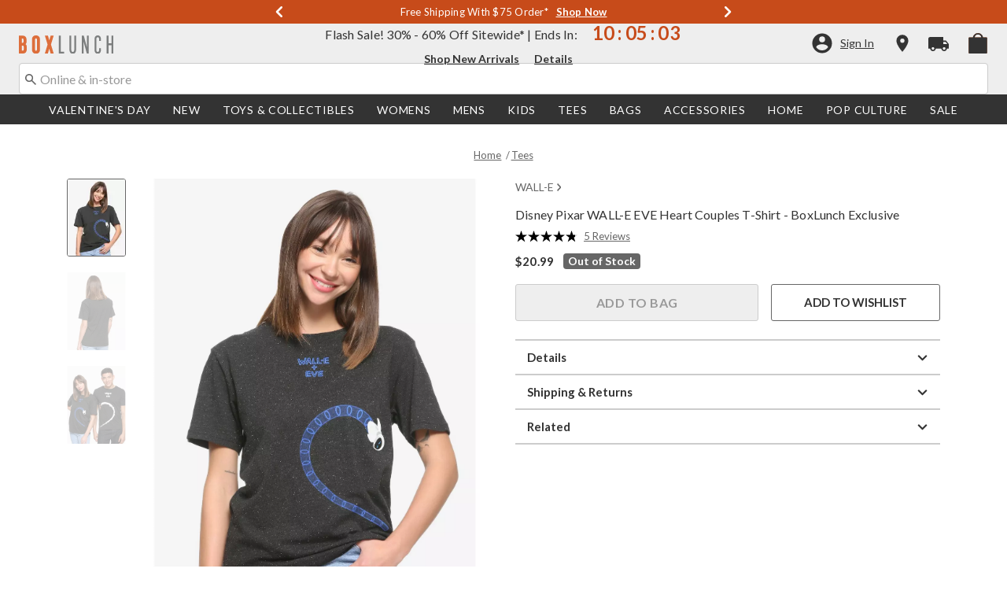

--- FILE ---
content_type: application/x-javascript;charset=utf-8
request_url: https://sanalytics.hottopic.com/id?d_visid_ver=4.3.0&d_fieldgroup=A&mcorgid=33A90F985C014F620A495CF5%40AdobeOrg&mid=48245305254510525946030863409957785082&ts=1769810091061
body_size: -40
content:
{"mid":"48245305254510525946030863409957785082"}

--- FILE ---
content_type: text/javascript; charset=utf-8
request_url: https://r.cquotient.com/recs/aavt-boxlunch/pdp-bottom-product-to-product?callback=CQuotient._callback2&_device=mac&userId=&cookieId=aben6pFVEufyELaD0ICgA5iShn&emailId=&anchors=id%3A%3A12969995%7C%7Csku%3A%3A%7C%7Ctype%3A%3A%7C%7Calt_id%3A%3A&slotId=pdp-recommendation-einstein-2&slotConfigId=pdp-recommendation-einstein-2&slotConfigTemplate=slots%2Frecommendation%2Frecommendations.isml&ccver=1.03&realm=AAVT&siteId=boxlunch&instanceType=prd&v=v3.1.3&json=%7B%22userId%22%3A%22%22%2C%22cookieId%22%3A%22aben6pFVEufyELaD0ICgA5iShn%22%2C%22emailId%22%3A%22%22%2C%22anchors%22%3A%5B%7B%22id%22%3A%2212969995%22%2C%22sku%22%3A%22%22%2C%22type%22%3A%22%22%2C%22alt_id%22%3A%22%22%7D%5D%2C%22slotId%22%3A%22pdp-recommendation-einstein-2%22%2C%22slotConfigId%22%3A%22pdp-recommendation-einstein-2%22%2C%22slotConfigTemplate%22%3A%22slots%2Frecommendation%2Frecommendations.isml%22%2C%22ccver%22%3A%221.03%22%2C%22realm%22%3A%22AAVT%22%2C%22siteId%22%3A%22boxlunch%22%2C%22instanceType%22%3A%22prd%22%2C%22v%22%3A%22v3.1.3%22%7D
body_size: 1116
content:
/**/ typeof CQuotient._callback2 === 'function' && CQuotient._callback2({"pdp-bottom-product-to-product":{"displayMessage":"pdp-bottom-product-to-product","recs":[{"id":"34979230","product_name":"Disney Mickey & Minnie Mouse Valentine's Day Icons Smock Dress - BoxLunch Exclusive","image_url":"http://cdn.media.amplience.net/i/hottopic/34979230_av2","product_url":"https://www.boxlunch.com/product/disney-mickey-minnie-mouse-valentines-day-icons-smock-dress---boxlunch-exclusive/34979230.html"},{"id":"35822579","product_name":"Fallout New Vegas Graphic T-Shirt — BoxLunch Exclusive","image_url":"http://cdn.media.amplience.net/i/hottopic/35822579_av1","product_url":"https://www.boxlunch.com/product/fallout-new-vegas-graphic-t-shirt-%E2%80%94-boxlunch-exclusive/35822579.html"},{"id":"35354807","product_name":"Disney Pixar WALL-E EVE & WALL-E Space Women's T-Shirt - BoxLunch Exclusive","image_url":"http://cdn.media.amplience.net/i/hottopic/35354807_av1","product_url":"https://www.boxlunch.com/product/disney-pixar-wall-e-eve-wall-e-space-womens-t-shirt---boxlunch-exclusive/35354807.html"},{"id":"35058501","product_name":"Disney The Little Mermaid Ariel Sparkle Tonal Women's T-Shirt — BoxLunch Exclusive","image_url":"http://cdn.media.amplience.net/i/hottopic/35058501_av1","product_url":"https://www.boxlunch.com/product/disney-the-little-mermaid-ariel-sparkle-tonal-womens-t-shirt-%E2%80%94-boxlunch-exclusive/35058501.html"},{"id":"32880474","product_name":"Disney Treasure Planet Jim Hawkins Baseball Jersey — BoxLunch Exclusive","image_url":"http://cdn.media.amplience.net/i/hottopic/32880474_av2","product_url":"https://www.boxlunch.com/product/disney-treasure-planet-jim-hawkins-baseball-jersey-%E2%80%94-boxlunch-exclusive/32880474.html"},{"id":"35701786","product_name":"Disney Beauty and the Beast Roses Metal Claw Clip — BoxLunch Exclusive","image_url":"http://cdn.media.amplience.net/i/hottopic/35701780_av1","product_url":"https://www.boxlunch.com/product/disney-beauty-and-the-beast-roses-metal-claw-clip-%E2%80%94-boxlunch-exclusive/35701786.html"},{"id":"35379732","product_name":"Disney Fantasia Sorcerer Mickey Portrait T-Shirt - BoxLunch Exclusive","image_url":"http://cdn.media.amplience.net/s/hottopic/35379732_hi","product_url":"https://www.boxlunch.com/product/disney-fantasia-sorcerer-mickey-portrait-t-shirt---boxlunch-exclusive/35379732.html"},{"id":"35269670","product_name":"Disney Beauty and the Beast Belle Butterfly Claw Clip with Charm — BoxLunch Exclusive","image_url":"http://cdn.media.amplience.net/i/hottopic/35269666_av2","product_url":"https://www.boxlunch.com/product/disney-beauty-and-the-beast-belle-butterfly-claw-clip-with-charm-%E2%80%94-boxlunch-exclusive/35269670.html"},{"id":"35266878","product_name":"Disney Tangled Rapunzel Lanterns Zip Hoodie — BoxLunch Exclusive","image_url":"http://cdn.media.amplience.net/i/hottopic/35266878_av1","product_url":"https://www.boxlunch.com/product/disney-tangled-rapunzel-lanterns-zip-hoodie-%E2%80%94-boxlunch-exclusive/35266878.html"},{"id":"35266877","product_name":"Disney The Little Mermaid Ariel Seashell Zip Hoodie — BoxLunch Exclusive","image_url":"http://cdn.media.amplience.net/i/hottopic/35266877_av1","product_url":"https://www.boxlunch.com/product/disney-the-little-mermaid-ariel-seashell-zip-hoodie-%E2%80%94-boxlunch-exclusive/35266877.html"},{"id":"35139255","product_name":"Disney Beauty and the Beast Enchanted Rose Figural Claw Clip — BoxLunch Exclusive","image_url":"http://cdn.media.amplience.net/i/hottopic/35139253_av1","product_url":"https://www.boxlunch.com/product/disney-beauty-and-the-beast-enchanted-rose-figural-claw-clip-%E2%80%94-boxlunch-exclusive/35139255.html"},{"id":"35139229","product_name":"Disney Beauty and The Beast Icons Cosmetic Bag Set - BoxLunch Exclusive","image_url":"http://cdn.media.amplience.net/i/hottopic/35139225_av2","product_url":"https://www.boxlunch.com/product/disney-beauty-and-the-beast-icons-cosmetic-bag-set---boxlunch-exclusive/35139229.html"},{"id":"35058503","product_name":"Disney Beauty and the Beast Belle of the Ball Tonal Women's T-Shirt — BoxLunch Exclusive","image_url":"http://cdn.media.amplience.net/i/hottopic/35058503_av1","product_url":"https://www.boxlunch.com/product/disney-beauty-and-the-beast-belle-of-the-ball-tonal-womens-t-shirt-%E2%80%94-boxlunch-exclusive/35058503.html"},{"id":"35051279","product_name":"Disney Tangled Rapunzel Explore the World Tonal Women's T-Shirt — BoxLunch Exclusive","image_url":"http://cdn.media.amplience.net/i/hottopic/35051279_av1","product_url":"https://www.boxlunch.com/product/disney-tangled-rapunzel-explore-the-world-tonal-womens-t-shirt-%E2%80%94-boxlunch-exclusive/35051279.html"},{"id":"34989333","product_name":"Disney A Goofy Movie Max & Roxanne Retro Print Quilted Jacket - BoxLunch Exclusive","image_url":"http://cdn.media.amplience.net/i/hottopic/34989333_av2","product_url":"https://www.boxlunch.com/product/disney-a-goofy-movie-max-roxanne-retro-print-quilted-jacket---boxlunch-exclusive/34989333.html"}],"recoUUID":"6636a1e7-2dd8-40d6-b22e-75f44533fc37"}});

--- FILE ---
content_type: text/javascript; charset=utf-8
request_url: https://r.cquotient.com/recs/aavt-boxlunch/pdp-top-products-to-product?callback=CQuotient._callback1&_device=mac&userId=&cookieId=aben6pFVEufyELaD0ICgA5iShn&emailId=&anchors=id%3A%3A12969995%7C%7Csku%3A%3A%7C%7Ctype%3A%3A%7C%7Calt_id%3A%3A&slotId=pdp-recommendation-einstein-1&slotConfigId=pdp-recommendation-einstein-1&slotConfigTemplate=slots%2Frecommendation%2Frecommendations.isml&ccver=1.03&realm=AAVT&siteId=boxlunch&instanceType=prd&v=v3.1.3&json=%7B%22userId%22%3A%22%22%2C%22cookieId%22%3A%22aben6pFVEufyELaD0ICgA5iShn%22%2C%22emailId%22%3A%22%22%2C%22anchors%22%3A%5B%7B%22id%22%3A%2212969995%22%2C%22sku%22%3A%22%22%2C%22type%22%3A%22%22%2C%22alt_id%22%3A%22%22%7D%5D%2C%22slotId%22%3A%22pdp-recommendation-einstein-1%22%2C%22slotConfigId%22%3A%22pdp-recommendation-einstein-1%22%2C%22slotConfigTemplate%22%3A%22slots%2Frecommendation%2Frecommendations.isml%22%2C%22ccver%22%3A%221.03%22%2C%22realm%22%3A%22AAVT%22%2C%22siteId%22%3A%22boxlunch%22%2C%22instanceType%22%3A%22prd%22%2C%22v%22%3A%22v3.1.3%22%7D
body_size: 1120
content:
/**/ typeof CQuotient._callback1 === 'function' && CQuotient._callback1({"pdp-top-products-to-product":{"displayMessage":"pdp-top-products-to-product","recs":[{"id":"34979230","product_name":"Disney Mickey & Minnie Mouse Valentine's Day Icons Smock Dress - BoxLunch Exclusive","image_url":"http://cdn.media.amplience.net/i/hottopic/34979230_av2","product_url":"https://www.boxlunch.com/product/disney-mickey-minnie-mouse-valentines-day-icons-smock-dress---boxlunch-exclusive/34979230.html"},{"id":"35822579","product_name":"Fallout New Vegas Graphic T-Shirt — BoxLunch Exclusive","image_url":"http://cdn.media.amplience.net/i/hottopic/35822579_av1","product_url":"https://www.boxlunch.com/product/fallout-new-vegas-graphic-t-shirt-%E2%80%94-boxlunch-exclusive/35822579.html"},{"id":"35354807","product_name":"Disney Pixar WALL-E EVE & WALL-E Space Women's T-Shirt - BoxLunch Exclusive","image_url":"http://cdn.media.amplience.net/i/hottopic/35354807_av1","product_url":"https://www.boxlunch.com/product/disney-pixar-wall-e-eve-wall-e-space-womens-t-shirt---boxlunch-exclusive/35354807.html"},{"id":"35058501","product_name":"Disney The Little Mermaid Ariel Sparkle Tonal Women's T-Shirt — BoxLunch Exclusive","image_url":"http://cdn.media.amplience.net/i/hottopic/35058501_av1","product_url":"https://www.boxlunch.com/product/disney-the-little-mermaid-ariel-sparkle-tonal-womens-t-shirt-%E2%80%94-boxlunch-exclusive/35058501.html"},{"id":"32880474","product_name":"Disney Treasure Planet Jim Hawkins Baseball Jersey — BoxLunch Exclusive","image_url":"http://cdn.media.amplience.net/i/hottopic/32880474_av2","product_url":"https://www.boxlunch.com/product/disney-treasure-planet-jim-hawkins-baseball-jersey-%E2%80%94-boxlunch-exclusive/32880474.html"},{"id":"35701786","product_name":"Disney Beauty and the Beast Roses Metal Claw Clip — BoxLunch Exclusive","image_url":"http://cdn.media.amplience.net/i/hottopic/35701780_av1","product_url":"https://www.boxlunch.com/product/disney-beauty-and-the-beast-roses-metal-claw-clip-%E2%80%94-boxlunch-exclusive/35701786.html"},{"id":"35379732","product_name":"Disney Fantasia Sorcerer Mickey Portrait T-Shirt - BoxLunch Exclusive","image_url":"http://cdn.media.amplience.net/s/hottopic/35379732_hi","product_url":"https://www.boxlunch.com/product/disney-fantasia-sorcerer-mickey-portrait-t-shirt---boxlunch-exclusive/35379732.html"},{"id":"35269670","product_name":"Disney Beauty and the Beast Belle Butterfly Claw Clip with Charm — BoxLunch Exclusive","image_url":"http://cdn.media.amplience.net/i/hottopic/35269666_av2","product_url":"https://www.boxlunch.com/product/disney-beauty-and-the-beast-belle-butterfly-claw-clip-with-charm-%E2%80%94-boxlunch-exclusive/35269670.html"},{"id":"35266878","product_name":"Disney Tangled Rapunzel Lanterns Zip Hoodie — BoxLunch Exclusive","image_url":"http://cdn.media.amplience.net/i/hottopic/35266878_av1","product_url":"https://www.boxlunch.com/product/disney-tangled-rapunzel-lanterns-zip-hoodie-%E2%80%94-boxlunch-exclusive/35266878.html"},{"id":"35266877","product_name":"Disney The Little Mermaid Ariel Seashell Zip Hoodie — BoxLunch Exclusive","image_url":"http://cdn.media.amplience.net/i/hottopic/35266877_av1","product_url":"https://www.boxlunch.com/product/disney-the-little-mermaid-ariel-seashell-zip-hoodie-%E2%80%94-boxlunch-exclusive/35266877.html"},{"id":"35139255","product_name":"Disney Beauty and the Beast Enchanted Rose Figural Claw Clip — BoxLunch Exclusive","image_url":"http://cdn.media.amplience.net/i/hottopic/35139253_av1","product_url":"https://www.boxlunch.com/product/disney-beauty-and-the-beast-enchanted-rose-figural-claw-clip-%E2%80%94-boxlunch-exclusive/35139255.html"},{"id":"35139229","product_name":"Disney Beauty and The Beast Icons Cosmetic Bag Set - BoxLunch Exclusive","image_url":"http://cdn.media.amplience.net/i/hottopic/35139225_av2","product_url":"https://www.boxlunch.com/product/disney-beauty-and-the-beast-icons-cosmetic-bag-set---boxlunch-exclusive/35139229.html"},{"id":"35058503","product_name":"Disney Beauty and the Beast Belle of the Ball Tonal Women's T-Shirt — BoxLunch Exclusive","image_url":"http://cdn.media.amplience.net/i/hottopic/35058503_av1","product_url":"https://www.boxlunch.com/product/disney-beauty-and-the-beast-belle-of-the-ball-tonal-womens-t-shirt-%E2%80%94-boxlunch-exclusive/35058503.html"},{"id":"35051279","product_name":"Disney Tangled Rapunzel Explore the World Tonal Women's T-Shirt — BoxLunch Exclusive","image_url":"http://cdn.media.amplience.net/i/hottopic/35051279_av1","product_url":"https://www.boxlunch.com/product/disney-tangled-rapunzel-explore-the-world-tonal-womens-t-shirt-%E2%80%94-boxlunch-exclusive/35051279.html"},{"id":"34989333","product_name":"Disney A Goofy Movie Max & Roxanne Retro Print Quilted Jacket - BoxLunch Exclusive","image_url":"http://cdn.media.amplience.net/i/hottopic/34989333_av2","product_url":"https://www.boxlunch.com/product/disney-a-goofy-movie-max-roxanne-retro-print-quilted-jacket---boxlunch-exclusive/34989333.html"}],"recoUUID":"3b759131-7178-481b-b155-a085bb694a46"}});

--- FILE ---
content_type: text/javascript; charset=utf-8
request_url: https://p.cquotient.com/pebble?tla=aavt-boxlunch&activityType=viewProduct&callback=CQuotient._act_callback0&cookieId=aben6pFVEufyELaD0ICgA5iShn&userId=&emailId=&product=id%3A%3A12969995%7C%7Csku%3A%3A%7C%7Ctype%3A%3A%7C%7Calt_id%3A%3A&realm=AAVT&siteId=boxlunch&instanceType=prd&locale=default&referrer=&currentLocation=https%3A%2F%2Fwww.boxlunch.com%2Fproduct%2Fdisney-pixar-wall-e-eve-heart-couples-t-shirt---boxlunch-exclusive%2F12969995.html&ls=true&_=1769810089740&v=v3.1.3&fbPixelId=__UNKNOWN__&json=%7B%22cookieId%22%3A%22aben6pFVEufyELaD0ICgA5iShn%22%2C%22userId%22%3A%22%22%2C%22emailId%22%3A%22%22%2C%22product%22%3A%7B%22id%22%3A%2212969995%22%2C%22sku%22%3A%22%22%2C%22type%22%3A%22%22%2C%22alt_id%22%3A%22%22%7D%2C%22realm%22%3A%22AAVT%22%2C%22siteId%22%3A%22boxlunch%22%2C%22instanceType%22%3A%22prd%22%2C%22locale%22%3A%22default%22%2C%22referrer%22%3A%22%22%2C%22currentLocation%22%3A%22https%3A%2F%2Fwww.boxlunch.com%2Fproduct%2Fdisney-pixar-wall-e-eve-heart-couples-t-shirt---boxlunch-exclusive%2F12969995.html%22%2C%22ls%22%3Atrue%2C%22_%22%3A1769810089740%2C%22v%22%3A%22v3.1.3%22%2C%22fbPixelId%22%3A%22__UNKNOWN__%22%7D
body_size: 368
content:
/**/ typeof CQuotient._act_callback0 === 'function' && CQuotient._act_callback0([{"k":"__cq_uuid","v":"aben6pFVEufyELaD0ICgA5iShn","m":34128000},{"k":"__cq_bc","v":"%7B%22aavt-boxlunch%22%3A%5B%7B%22id%22%3A%2212969995%22%7D%5D%7D","m":2592000},{"k":"__cq_seg","v":"0~0.00!1~0.00!2~0.00!3~0.00!4~0.00!5~0.00!6~0.00!7~0.00!8~0.00!9~0.00","m":2592000}]);